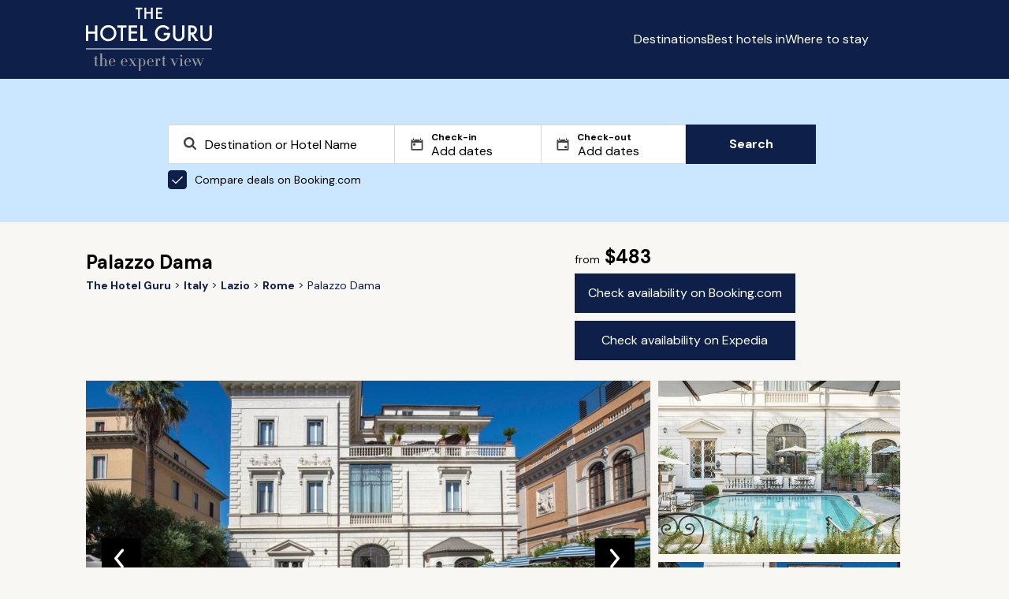

--- FILE ---
content_type: text/html; charset=utf-8
request_url: https://www.thehotelguru.com/hotel/palazzo-dama-rome
body_size: 20191
content:
<!DOCTYPE html>
<html lang="en">
<head>
<script async="" data-turbo-track="reload" src="https://ga.jspm.io/npm:es-module-shims@1.8.2/dist/es-module-shims.js"></script>
<script type="importmap" data-turbo-track="reload">{
  "imports": {
    "application": "/assets/application-8e9153c6e6f7b7537c6c7c0ec415c2b7469ccbb6ba5e67d6dd7e3e879913161b.js",
    "vue": "https://ga.jspm.io/npm:vue@3.5.4/dist/vue.esm-browser.prod.js",
    "@hotwired/turbo-rails": "/assets/turbo.min-3e48f1801baf343469811ff2c47889596fb8b7eb6d8fa63c4d81d0b94dc8c16d.js",
    "maplibre-gl": "https://ga.jspm.io/npm:maplibre-gl@4.7.1/dist/maplibre-gl.js",
    "chart.js": "https://ga.jspm.io/npm:chart.js@4.4.4/dist/chart.js",
    "@kurkle/color": "https://ga.jspm.io/npm:@kurkle/color@0.3.2/dist/color.esm.js",
    "litepicker": "https://ga.jspm.io/npm:litepicker@2.0.12/dist/litepicker.umd.js",
    "components/ScrollTop": "/assets/components/ScrollTop-33c62d8a1761b45c297f8bcf02f714ffcca31abbbd3d9587d554a3458e4336f8.js"
  }
}</script>
<link rel="modulepreload" href="/assets/application-8e9153c6e6f7b7537c6c7c0ec415c2b7469ccbb6ba5e67d6dd7e3e879913161b.js">
<link rel="modulepreload" href="https://ga.jspm.io/npm:vue@3.5.4/dist/vue.esm-browser.prod.js">
<link rel="modulepreload" href="/assets/turbo.min-3e48f1801baf343469811ff2c47889596fb8b7eb6d8fa63c4d81d0b94dc8c16d.js">
<link rel="modulepreload" href="https://ga.jspm.io/npm:maplibre-gl@4.7.1/dist/maplibre-gl.js">
<link rel="modulepreload" href="https://ga.jspm.io/npm:chart.js@4.4.4/dist/chart.js">
<link rel="modulepreload" href="https://ga.jspm.io/npm:@kurkle/color@0.3.2/dist/color.esm.js">
<link rel="modulepreload" href="https://ga.jspm.io/npm:litepicker@2.0.12/dist/litepicker.umd.js">
<link rel="modulepreload" href="/assets/components/ScrollTop-33c62d8a1761b45c297f8bcf02f714ffcca31abbbd3d9587d554a3458e4336f8.js">
<script type="module">import "application"</script>
<script>
(function(w,d,s,l,i){w[l]=w[l]||[];w[l].push({'gtm.start':new Date().getTime(),event:'gtm.js'});var f=d.getElementsByTagName(s)[0],j=d.createElement(s),dl=l!='dataLayer'?'&l='+l:'';j.async=true;j.src='https://www.googletagmanager.com/gtm.js?id='+i+dl;f.parentNode.insertBefore(j,f);})(window,document,'script','dataLayer','GTM-5G6K89S');
window.dataLayer = window.dataLayer || [];
window.dataLayer.push({ "tracking_id": "4a390760221f4d8b8a551985222476cd" });
</script>
<meta content="text/html; charset=UTF-8" http-equiv="Content-Type">
<meta content="yes" name="mobile-web-app-capable">
<meta content="width=device-width,initial-scale=1" name="viewport">
<meta content="false" name="turbo-prefetch">
<meta name="csrf-param" content="authenticity_token" />
<meta name="csrf-token" content="q1RVZXPxzFC3MvtmoQVvjwPPEPSU4BzrOkS4Eac9A-em6ztLfU84O5CKywXEqxEpe_E3KeXWA3sQbqYPaxpAqw" />


<link href="/favicon.png" rel="icon" type="image/png">
<link href="/favicon.svg" rel="icon" type="image/svg+xml">
<link href="/favicon.png" rel="apple-touch-icon">
<link as="style" href="https://fonts.googleapis.com/css2?family=DM+Sans:wght@400;700&amp;display=swap" onload="this.onload=null;this.rel=&#39;stylesheet&#39;" rel="preload">
<link rel="stylesheet" href="/assets/application-2d69213384f9d4be3c43ef85ecc11796346a9e4da737fafa4324542111fa3495.css" data-turbo-track="reload" />
<title id="page-title">Palazzo Dama, Rome Review | The Hotel Guru</title>
<meta name="description" content="Read The Hotel Guru&#39;s expert review of Palazzo Dama. Check pricing and availability to book. See the hotel&#39;s facilities and local activities. ">
<link rel="canonical" href="https://www.thehotelguru.com/hotel/palazzo-dama-rome">
<meta property="og:site_name" content="The Hotel Guru">
<script>
window.trackingProfileId = "4a390760221f4d8b8a551985222476cd";
</script>
<meta name="sentry-trace" content="03032803c0434ee3876426edbc2ae6c5-97ff733db6094512-0">
<meta name="baggage" content="sentry-trace_id=03032803c0434ee3876426edbc2ae6c5,sentry-sample_rate=0.002,sentry-sample_rand=0.512737,sentry-sampled=false,sentry-environment=production,sentry-release=f2efc6cb05af5cf682bd32a636dadbbc47e47a6d,sentry-public_key=5d26ca9ba714e9374e0641a63d8bfd37">
<link href="https://www.thehotelguru.com/de-de/hotel/palazzo-dama-rome" hreflang="de" rel="alternate">
<link href="https://www.thehotelguru.com/hotel/palazzo-dama-rome" hreflang="en" rel="alternate">
<link href="https://www.thehotelguru.com/en-ca/hotel/palazzo-dama-rome" hreflang="en-ca" rel="alternate">
<link href="https://www.thehotelguru.com/en-gb/hotel/palazzo-dama-rome" hreflang="en-gb" rel="alternate">
<link href="https://www.thehotelguru.com/en-us/hotel/palazzo-dama-rome" hreflang="en-us" rel="alternate">
<link href="https://www.thehotelguru.com/es-es/hotel/palazzo-dama-rome" hreflang="es" rel="alternate">
<link href="https://www.thehotelguru.com/fr-fr/hotel/palazzo-dama-rome" hreflang="fr" rel="alternate">
<link href="https://www.thehotelguru.com/hotel/palazzo-dama-rome" hreflang="x-default" rel="alternate">
<script type="application/ld+json">
{"@context":"https://schema.org/","@type":["Organization","OnlineBusiness"],"@id":"https://www.thehotelguru.com/#org","url":"https://www.thehotelguru.com/","name":"The Hotel Guru","alternateName":"TheHotelGuru","slogan":"The expert view","description":"Founded by leading hotel critics, The Hotel Guru provides trusted expert reviews and handpicked recommendations to help travellers find the best boutique and luxury hotels across the globe.","sameAs":["https://x.com/The_Hotel_Guru","https://www.instagram.com/the_hotel_guru/","https://www.facebook.com/thehotelguru","https://www.linkedin.com/company/the-hotel-guru/","https://uk.pinterest.com/the_hotel_guru/"],"logo":{"@type":"ImageObject","url":"https://www.thehotelguru.com/images/global/logo_mobile.png"},"address":{"@type":"PostalAddress","streetAddress":"Unit LG.03 Cargo Works, 1-2 Hatfields","addressLocality":"London","addressRegion":"London","postalCode":"SE1 9PG","addressCountry":"GB"},"contactPoint":{"@type":"ContactPoint","telephone":"+44(0)203 1370694","contactType":"Customer Service","areaServed":"World Wide"}}
</script>
<script type="application/ld+json">
{"@context":"https://schema.org/","@type":"WebSite","@id":"https://www.thehotelguru.com#website","url":"https://www.thehotelguru.com","name":"The Hotel Guru","publisher":{"@id":"https://www.thehotelguru.com#org"},"inLanguage":"en-US"}
</script>
<script type="application/ld+json">
{"@context":"https://schema.org/","@type":"Hotel","name":"Palazzo Dama","url":"https://www.thehotelguru.com/hotel/palazzo-dama-rome","image":"https://www.thehotelguru.com/_images/84/61/8461bc7dda08197a0d8130b32435b4d1/original.jpg","priceRange":"From $483","numberOfRooms":29,"address":{"@type":"PostalAddress","streetAddress":"Lungotevere Arnaldo da Brescia, 2","addressLocality":"Piazza del Popolo","addressRegion":"Rome, Italy","postalCode":"00196","addressCountry":null},"geo":{"@type":"GeoCoordinates","latitude":41.910415551279,"longitude":12.473403811455},"amenityFeature":[{"@type":"LocationFeatureSpecification","name":"Swimming Pool","value":true},{"@type":"LocationFeatureSpecification","name":"Rooms with balcony/terrace","value":true},{"@type":"LocationFeatureSpecification","name":"Restaurant","value":true},{"@type":"LocationFeatureSpecification","name":"Bath robes","value":true},{"@type":"LocationFeatureSpecification","name":"Parking","value":true},{"@type":"LocationFeatureSpecification","name":"Bar","value":true},{"@type":"LocationFeatureSpecification","name":"Airport transfer","value":true},{"@type":"LocationFeatureSpecification","name":"Walking distance restaurants","value":true},{"@type":"LocationFeatureSpecification","name":"Sit-out Terrace","value":true},{"@type":"LocationFeatureSpecification","name":"Wifi","value":true},{"@type":"LocationFeatureSpecification","name":"Air conditioning","value":true},{"@type":"LocationFeatureSpecification","name":"Suites","value":true},{"@type":"LocationFeatureSpecification","name":"Room service","value":true},{"@type":"LocationFeatureSpecification","name":"Sitting Room","value":true},{"@type":"LocationFeatureSpecification","name":"Child friendly","value":true},{"@type":"LocationFeatureSpecification","name":"Pet friendly","value":true},{"@type":"LocationFeatureSpecification","name":"Garden","value":true}],"description":"","telephone":"+39 06 89565272"}
</script>
<script type="application/ld+json">
{"@type":"WebPage","name":"Palazzo Dama","url":"https://www.thehotelguru.com/hotel/palazzo-dama-rome","lastReviewed":"2024-05-30","@context":"https://schema.org/"}
</script>
<script type="application/ld+json">
{"@type":"BreadcrumbList","itemListElement":[{"@type":"ListItem","position":1,"name":"The Hotel Guru","item":"https://www.thehotelguru.com/"},{"@type":"ListItem","position":2,"name":"Italy","item":"https://www.thehotelguru.com/best-hotels-in/italy"},{"@type":"ListItem","position":3,"name":"Lazio","item":"https://www.thehotelguru.com/best-hotels-in/italy/lazio"},{"@type":"ListItem","position":4,"name":"Rome","item":"https://www.thehotelguru.com/best-hotels-in/italy/rome"},{"@type":"ListItem","position":5,"name":"Palazzo Dama"}],"@context":"https://schema.org/"}
</script>
<script>!function(t,e){if(void 0===e[t]){e[t]=function(){e[t].clients.push(this),this._init=[Array.prototype.slice.call(arguments)]},e[t].clients=[];for(var r=function(t){return function(){return this["_"+t]=this["_"+t]||[],this["_"+t].push(Array.prototype.slice.call(arguments)),this}},n=["addRecord","set","trackEvent","trackPageview","ready"],s=0;s<n.length;s++){var i=n[s];e[t].prototype[i]=r(i)}var a=document.createElement("script");a.type="text/javascript",a.async=!0,a.src=("https:"===document.location.protocol?"https:":"http:")+"//cdn.treasuredata.com/sdk/td-1.5.1.js";var c=document.getElementsByTagName("script")[0];c.parentNode.insertBefore(a,c)}}("Treasure",this)</script>
</head>
<body>
<noscript>
<iframe height="0" src="https://www.googletagmanager.com/ns.html?id=GTM-5G6K89S" style="display:none;visibility:hidden" width="0"></iframe>
</noscript>
<header class="header" id="header">
<div class="container">
<div class="row">
<div class="col-1 hidden-sm"></div>
<div class="col-10 col-12-sm">
<div class="header-container">
<a aria-label="Return home" class="logo" href="/">
<img alt="The Hotel Guru" class="mobile" src="/assets/global/logo_mobile-4db62adba4066218c7da798e025767ec040830f8c406b26c95d61b0c02f3f9d6.png">
<img alt="The Hotel Guru" class="desktop" src="/assets/global/logo-2e2786f4ab2f6aff73a720d72223e797b6cf9a72f300e8518f342c1930afafdb.svg">
</a>
<div class="content">
<button aria-label="Toggle sidebar" class="toggle-button" id="toggle-button"></button>
<div class="menu_container">
<ul id="menu-list">
<li><a href="/destinations">Destinations</a></li>
<li><a href="/best-hotels-in">Best hotels in</a></li>
<li><a href="/where-to-stay">Where to stay</a></li>
</ul>
<div>
<div class="switch header-switch">
<button aria-label="Selected language" class="selected-language en-us" data-locale="en-us" id="selected-language"></button>
<div class="switch_content" id="switch_content">
<a aria-label="en-ca" class="en-ca" href="/en-ca/hotel/palazzo-dama-rome" rel="">
<span></span>
<div>Canada</div>
</a>
<a aria-label="fr-fr" class="fr-fr" href="/fr-fr/hotel/palazzo-dama-rome" rel="">
<span></span>
<div>France</div>
</a>
<a aria-label="de-de" class="de-de" href="/de-de/hotel/palazzo-dama-rome" rel="">
<span></span>
<div>Germany</div>
</a>
<a aria-label="es-es" class="es-es" href="/es-es/hotel/palazzo-dama-rome" rel="">
<span></span>
<div>Spain</div>
</a>
<a aria-label="en-gb" class="en-gb" href="/en-gb/hotel/palazzo-dama-rome" rel="">
<span></span>
<div>United Kingdom</div>
</a>
<a aria-label="en-us" class="en-us" href="/en-us/hotel/palazzo-dama-rome" rel="">
<span></span>
<div>United States</div>
</a>
</div>
</div>
<script>
  document.addEventListener('turbo:load', () => {
    const initLanguageSelector = (selector) => {
      const locale = "en-us";
      const button = selector.querySelector('.selected-language');
      const menu = selector.querySelector('.switch_content');
      const links = menu ? menu.querySelectorAll('a') : [];
  
      const updateActiveState = () => {
        links.forEach(link => {
          link.classList.toggle('active', link.classList.contains(locale));
        });
      };
  
      const toggleMenu = () => {
        if (menu) {
          menu.classList.toggle('show');
        }
      };
  
      const closeMenu = (event) => {
        if (menu && button && !menu.contains(event.target) && !button.contains(event.target)) {
          menu.classList.remove('show');
        }
      };
  
      if (button) {
        button.className = `selected ${locale}`;
        button.addEventListener('click', toggleMenu);
      }
  
      if (menu) {
        updateActiveState();
      }
      document.addEventListener('click', closeMenu);
    };
  
    document.querySelectorAll('.switch').forEach(initLanguageSelector);
  });
</script>

</div>
</div>
</div>
</div>
</div>
</div>
</div>
</header>
<script src="/assets/header-cda4f538bd65f6a2380dba34c9d4b9b4219ad2659f39e4fa16544c84229cde25.js"></script>

<div class="search_form_container">
<div class="container">
<div class="row">
<div class="col-2 hidden-sm col-1-md"></div>
<div class="col-8 col-12-sm col-10-md">
<div id="search-form" class="search-form"><div class="search_form">
<div class="search_form_copy">

</div>
<form action="/search" data-bcom-url="https://www.booking.com/searchresults.html?aid=2422287&amp;label=THG-comparison-pop-under-uuid-4a390760221f4d8b8a551985222476cd&amp;lang=en-us&amp;ss=DESTINATION&amp;ssne=DESTINATION&amp;ssne_untouched=DESTINATION" data-query-string="" data-region="" id="search_form" method="GET">
<div class="search_spt search_spt_region">
<label class="hidden" for="locname"></label>
<input autocomplete="off" class="region" id="locname" name="locname" placeholder="Destination or Hotel Name" type="text" value="">
<label class="hidden" for="lat_lng"></label>
<input class="hidden" id="lat_lng" name="lat_lng" type="text" value="">
<label class="hidden" for="top_left_lat_lng"></label>
<input class="hidden" id="top_left_lat_lng" name="top_left_lat_lng" type="text" value="">
<label class="hidden" for="bottom_right_lat_lng"></label>
<input class="hidden" id="bottom_right_lat_lng" name="bottom_right_lat_lng" type="text" value="">
<span aria-hidden="true" class="clear-icon hidden" id="clearIcon"></span>
<div class="suggestionsBox" data-no-results="No results found" id="suggestionsBox"></div>
</div>
<div class="dates">
<div class="search_spt checkin">
<label for="checkin">
Check-in
</label>
<input autocomplete="off" class="checkin hidden" id="checkin" name="checkin" placeholder="Add dates" readonly type="text" value="">
<input autocomplete="off" class="checkin" id="friendly_checkin" placeholder="Add dates" readonly type="text" value="">
</div>
<div class="search_spt checkout">
<label for="checkout">
Check-out
</label>
<input autocomplete="off" class="checkin hidden" id="checkout" name="checkout" placeholder="Add dates" readonly type="text" value="">
<input autocomplete="off" class="checkin" id="friendly_checkout" placeholder="Add dates" readonly type="text" value="">
</div>
<div class="litepicker-container" data-locale="en-us" id="litepicker-container">
<button class="close_litepicker" id="close_litepicker"></button>
</div>
</div>
<label class="toggle" for="bcom">
<input checked class="toggle-checkbox" id="bcom" type="checkbox">
Compare deals on Booking.com
</label>
<button class="btn btn-search" id="submit1" type="submit">
Search
</button>
</form>
</div>
<script src="/assets/autocomplete-e73eb437d7f6d284c17a579eef25bf42412aee4441c7b7b16278bcf97fd25647.js"></script>
<script src="/assets/search_form-9ef6eee073f32d47e124ea910533fe3f7340b004f3d7d71e0b32d3607c6b7986.js"></script>
<script src="/assets/litepicker-38e7f46879bab63d99d6dafa742ada806d140ec9c755c0dfe0a1809ef203256b.js" type="module" defer="defer"></script>
</div><script>
  document.addEventListener("turbo:after-stream-render", function() {
    const form = document.getElementById("search_form");
  
    if (form) {
      const queryString = form.getAttribute("data-query-string");
      if (queryString) {
        const url = new URL(window.location);
        url.search = new URLSearchParams(queryString).toString();
        window.history.pushState({}, '', url);
      }
    }
  
    const searchButton = document.getElementById("submit1");
    const bcomCheckbox = document.getElementById("bcom");
  
    if (searchButton && bcomCheckbox) {
      searchButton.addEventListener("click", function () {
        if (bcomCheckbox.checked) {
          if (window.dataLayer) {
            window.dataLayer.push({
              event: 'partner_click',
              click_type: 'pop-under',
              click_target: 'Booking.com'
            });
          }
        }
      });
    }
  });
</script>

</div>
</div>
</div>
</div>
<div class="hotel_page" data-bcom_id="1596342" data-ean_id="13187549">
<div class="container">
<div class="row">
<div class="col-1 hidden-sm"></div>
<div class="col-10 col-12-sm">
<div class="hotel_details">
<div class="breadcrumbs">
<h1>
Palazzo Dama
</h1>
<ul>
<li>
<a aria-label="Return home" href="/">
<span>The Hotel Guru</span>
</a>
</li>
<li>
<a href="/best-hotels-in/italy">
<span>Italy</span>
</a>
</li>
<li>
<a href="/best-hotels-in/italy/lazio">
<span>Lazio</span>
</a>
</li>
<li>
<a href="/best-hotels-in/italy/rome">
<span>Rome</span>
</a>
</li>
<li>
<span>Palazzo Dama</span>
</li>
</ul>

</div>
<div class="details">
<b>
<span>from</span>
$483
</b>
<div class="buttons">
<a class="btn" href="https://www.booking.com/searchresults.html?aid=2422287&amp;label=THG-check-availability-button-hotel-page-book-now-uuid-4a390760221f4d8b8a551985222476cd&amp;lang=en-us&amp;dest_id=1596342&amp;dest_type=hotel" id="hotel_page_booking_com_btn" rel="nofollow" target="_blank">
Check availability on Booking.com
</a>
<a class="btn" href="https://prf.hn/click/camref:1101l3WW66/pubref:THG-check-availability-button-hotel-page-book-now-uuid-4a390760221f4d8b8a551985222476cd%09/destination:https://www.expedia.com/Hotel-Search?selected=13187549" id="hotel_page_expedia_btn" rel="nofollow" target="_blank">
Check availability on Expedia
</a>
</div>
</div>
<div class="gallery">
<div class="carousel-container">
<div class="main-carousel">
<div class="carousel-slide skeleton" style="">
<img alt="Photo of Palazzo Dama" loading="eager" src="https://www.thehotelguru.com/_images/84/61/8461bc7dda08197a0d8130b32435b4d1/s1654x900.jpg" />
<figcaption>Hotel Exterior</figcaption>
<div class="slide_number">1 / 12</div>
</div>
<div class="carousel-slide skeleton" style="display:none;">
<img alt="Hotel Exterior" loading="lazy" src="https://www.thehotelguru.com/_images/09/8a/098acc73f9dc4e6140cd48fbe0fb7371/s1654x900.jpg" />
<figcaption>Hotel Exterior</figcaption>
<div class="slide_number">2 / 12</div>
</div>
<div class="carousel-slide skeleton" style="display:none;">
<img alt="Hotel Lobby" loading="lazy" src="https://www.thehotelguru.com/_images/53/32/533241a8b34d70423e4ebec029ad75f1/s1654x900.jpg" />
<figcaption>Hotel Lobby</figcaption>
<div class="slide_number">3 / 12</div>
</div>
<div class="carousel-slide skeleton" style="display:none;">
<img loading="lazy" src="https://www.thehotelguru.com/_images/1a/84/1a84711fb77c646bd98c4f1d9cce8841/s1654x900.jpg" />
<div class="slide_number">4 / 12</div>
</div>
<div class="carousel-slide skeleton" style="display:none;">
<img loading="lazy" src="https://www.thehotelguru.com/_images/8d/80/8d80c09f7524c5f0ef360b4523a6c321/s1654x900.jpg" />
<div class="slide_number">5 / 12</div>
</div>
<div class="carousel-slide skeleton" style="display:none;">
<img loading="lazy" src="https://www.thehotelguru.com/_images/91/d6/91d62783db25d71e01f30733a0dc8901/s1654x900.jpg" />
<div class="slide_number">6 / 12</div>
</div>
<div class="carousel-slide skeleton" style="display:none;">
<img loading="lazy" src="https://www.thehotelguru.com/_images/41/91/419145ef7bfc50bd67ac3824ed3ebbc1/s1654x900.jpg" />
<div class="slide_number">7 / 12</div>
</div>
<div class="carousel-slide skeleton" style="display:none;">
<img loading="lazy" src="https://www.thehotelguru.com/_images/26/b5/26b5cacbe381bc01a139257513fde0a1/s1654x900.jpg" />
<div class="slide_number">8 / 12</div>
</div>
<div class="carousel-slide skeleton" style="display:none;">
<img loading="lazy" src="https://www.thehotelguru.com/_images/ba/91/ba913f0975a89a82171f6733fcd42751/s1654x900.jpg" />
<div class="slide_number">9 / 12</div>
</div>
<div class="carousel-slide skeleton" style="display:none;">
<img loading="lazy" src="https://www.thehotelguru.com/_images/fa/04/fa041f449de4d4e9bfa1f667e52447d1/s1654x900.jpg" />
<div class="slide_number">10 / 12</div>
</div>
<div class="carousel-slide skeleton" style="display:none;">
<img loading="lazy" src="https://www.thehotelguru.com/_images/27/98/279831165701b0b35faa8795c48c1a71/s1654x900.jpg" />
<div class="slide_number">11 / 12</div>
</div>
<div class="carousel-slide skeleton" style="display:none;">
<img loading="lazy" src="https://www.thehotelguru.com/_images/42/37/423766f09950cfc1b565330a315e2ae1/s1654x900.jpg" />
<div class="slide_number">12 / 12</div>
</div>
<button class="prev"></button>
<button class="next"></button>
</div>
<div class="preview-container">
<div class="preview-carousel skeleton">
<img alt="Hotel Exterior" class="preview-img" id="preview-img-1" loading="lazy" src="https://www.thehotelguru.com/_images/09/8a/098acc73f9dc4e6140cd48fbe0fb7371/s440x440.jpg">
</div>
<div class="preview-carousel skeleton">
<img alt="Hotel Exterior" class="preview-img" id="preview-img-2" loading="lazy" src="https://www.thehotelguru.com/_images/84/61/8461bc7dda08197a0d8130b32435b4d1/s440x440.jpg">
</div>
</div>
</div>
<script>
  document.addEventListener('turbo:load', function() {
    let slideIndex = 1;
    const slides = document.querySelectorAll('.carousel-slide');
    const totalSlides = slides.length;
  
    let touchStartX = 0;
    let touchEndX = 0;
  
    function showSlides(n) {
      if (n > totalSlides) slideIndex = 1;
      if (n < 1) slideIndex = totalSlides;
  
      slides.forEach(function(slide) {
        slide.style.display = 'none';
      });
  
      slides[slideIndex - 1].style.display = 'block';
  
      document.querySelectorAll('.slide_number').forEach(function(slideNumberElem) {
        slideNumberElem.textContent = `${slideIndex} / ${totalSlides}`;
      });
  
      updatePreviewImages(slideIndex);
    }
  
    function updatePreviewImages(index) {
      const previewImages = document.querySelectorAll('.preview-img');
  
      if (totalSlides === 2) {
        const nextIndex = (index % totalSlides); // This gives 0 for 1st slide and 1 for 2nd slide
        const prevIndex = (index - 1 + totalSlides) % totalSlides; // This gives the correct previous index
  
        previewImages[0].src = slides[nextIndex].querySelector('img').src; // Shows the next image
        previewImages[0].alt = slides[nextIndex].querySelector('figcaption') ? slides[nextIndex].querySelector('figcaption').textContent : '';
  
        previewImages[1].src = slides[prevIndex].querySelector('img').src; // Shows the previous image
        previewImages[1].alt = slides[prevIndex].querySelector('figcaption') ? slides[prevIndex].querySelector('figcaption').textContent : '';
      } else if (totalSlides > 2) {
        const firstPreviewIndex = (index % totalSlides);
        const secondPreviewIndex = (index + 1) % totalSlides;
  
        previewImages[0].src = slides[firstPreviewIndex].querySelector('img').src;
        previewImages[0].alt = slides[firstPreviewIndex].querySelector('figcaption') ? slides[firstPreviewIndex].querySelector('figcaption').textContent : '';
  
        previewImages[1].src = slides[secondPreviewIndex].querySelector('img').src;
        previewImages[1].alt = slides[secondPreviewIndex].querySelector('figcaption') ? slides[secondPreviewIndex].querySelector('figcaption').textContent : '';
      } else {
        previewImages.forEach(img => {
          img.src = '';
          img.alt = '';
        });
      }
    }
  
    function moveSlide(n) {
      slideIndex += n;
      showSlides(slideIndex);
    }
  
    function handleSwipe() {
      if (window.innerWidth < 800) {
        const carouselElement = document.querySelector('.carousel-container');
  
        carouselElement.addEventListener('touchstart', function(event) {
          touchStartX = event.touches[0].clientX;
        });
  
        carouselElement.addEventListener('touchend', function(event) {
          touchEndX = event.changedTouches[0].clientX;
          handleSwipeGesture();
        });
      }
    }
  
    function handleSwipeGesture() {
      const swipeThreshold = 50;
      if (touchEndX < touchStartX - swipeThreshold) {
        moveSlide(1);
      } else if (touchEndX > touchStartX + swipeThreshold) {
        moveSlide(-1);
      }
    }
  
    showSlides(slideIndex);
  
    document.querySelector('.prev')?.addEventListener('click', function() {
      moveSlide(-1);
    });
  
    document.querySelector('.next')?.addEventListener('click', function() {
      moveSlide(1);
    });
  
    window.addEventListener('resize', function() {
      showSlides(slideIndex);
      handleSwipe();
    });
  
    handleSwipe();
  });
</script>

</div>
</div>
<div class="strapline">
<cite>
“A haven of tranquility in the Eternal City, Palazzo Dama is a stellar hotel. Whether you are looking for luxurious rooms, great restaurant or a place to relax, it has all the bases covered. With central Rome on the doorstep, it's an ideal base for a romantic weekend away in Caput Mundi.”
</cite>
</div>
</div>
</div>
</div>
<div class="hotel_content">
<div class="container">
<div class="row">
<div class="col-1 hidden-sm"></div>
<div class="col-10 col-12-sm">
<div class="hotel_content_container">
<div class="content_block">
<h3>Recommended for</h3>
<ul class="content">
<li>
<p>Families</p>
<ul>
<li>
<span>With large suites and the spacious gardens and pool to keep kids busy in, this is a good option for a luxe family break</span>
</li>
</ul>
</li>
<li>
<p>Lively</p>
<ul>
<li>
<span>The hotel houses the trendy Raspoutine nightclub which is a real hot spot on the weekends</span>
</li>
</ul>
</li>
<li>
<p>Local exploring</p>
<ul>
<li>
<span>Well positioned just a five-minute walk from Piazza del Popolo and Via del Corso</span>
</li>
</ul>
</li>
<li>
<p>Museums</p>
<ul>
<li>
<span>Rome is home to some of the world&#39;s best museums and most of them are within easy reach of the hotel.</span>
</li>
</ul>
</li>
<li>
<p>Rooms with balcony/terrace</p>
<ul>
<li>
<span>Some of the larger suites have furnished terraces overlooking the pool</span>
</li>
</ul>
</li>
<li>
<p>Sights nearby</p>
<ul>
<li>
<span>A stone&#39;s throw from both  Piazza del Popolo and Piazzale Flaminio</span>
</li>
</ul>
</li>
<li>
<p>Great walks</p>
<ul>
<li>
<span>Strolling through Rome is one of the city&#39;s greatest activities.</span>
</li>
</ul>
</li>
<li>
<p>Restaurant</p>
<ul>
<li>
<span>The Pacifico restaurant serves Japanese-Peruvian cuisine</span>
</li>
</ul>
</li>
<li>
<p>Local markets</p>
<ul>
<li>
<span>Browse the many bustling markets of Rome.</span>
</li>
</ul>
</li>
<li>
<p>Romantic</p>
</li>
<li>
<p>Gourmet</p>
</li>
<li>
<p>Sit-out Terrace</p>
</li>
<li>
<p>Full of character</p>
</li>
<li>
<p>Luxury</p>
</li>
<li>
<p>Charming</p>
</li>
<li>
<p>Air conditioning</p>
</li>
<li>
<p>5* Luxury</p>
</li>
<li>
<p>Child friendly</p>
</li>
<li>
<p>Pet friendly</p>
</li>
<li>
<p>Antiques</p>
</li>
<li>
<p>Artworks</p>
</li>
</ul>
</div>
<div class="content_block">
<h3>Facilities</h3>
<ul class="content">
<li>
<p>Rooms</p>
<span>
29 rooms in this hotel
</span>
</li>
<li>
<p>Swimming Pool</p>
<span>The hotel&#39;s large outdoor pool is the real crowning glory of this hotel — a rarity in the city centre</span>
</li>
<li>
<p>Rooms with balcony/terrace</p>
<span>Some of the larger suites have furnished terraces overlooking the pool</span>
</li>
<li>
<p>Restaurant</p>
<span>The Pacifico restaurant serves Japanese-Peruvian cuisine</span>
</li>
<li>
<p>Bath robes</p>
</li>
<li>
<p>Parking</p>
</li>
<li>
<p>Bar</p>
</li>
<li>
<p>Airport transfer</p>
</li>
<li>
<p>Walking distance restaurants</p>
</li>
<li>
<p>Sit-out Terrace</p>
</li>
<li>
<p>Wifi</p>
</li>
<li>
<p>Air conditioning</p>
</li>
<li>
<p>Suites</p>
</li>
<li>
<p>Room service</p>
</li>
<li>
<p>Sitting Room</p>
</li>
<li>
<p>Child friendly</p>
</li>
<li>
<p>Pet friendly</p>
</li>
<li>
<p>Garden</p>
</li>
</ul>
</div>
<div class="content_block">
<h3>Activities</h3>
<ul class="content">
<li>
<p>Museums</p>
<ul>
<li>
<span>Rome is home to some of the world&#39;s best museums and most of them are within easy reach of the hotel.</span>
</li>
</ul>
</li>
<li>
<p>Sights nearby</p>
<ul>
<li>
<span>A stone&#39;s throw from both  Piazza del Popolo and Piazzale Flaminio</span>
</li>
</ul>
</li>
<li>
<p>Great walks</p>
<ul>
<li>
<span>Strolling through Rome is one of the city&#39;s greatest activities.</span>
</li>
</ul>
</li>
<li>
<p>Local markets</p>
<ul>
<li>
<span>Browse the many bustling markets of Rome.</span>
</li>
</ul>
</li>
</ul>
</div>
<div class="content_block">
<h3>Map &amp; Location</h3>
<div class="map_container">
<div id="hotel-map-98543" style="width: 100%; height: 400px;"></div>

<script type="module">
  import maplibregl from "maplibre-gl";

  function wrapLng(lng) {
    return ((((lng + 180) % 360) + 360) % 360) - 180;
  }

  const longitude = wrapLng(parseFloat(12.473403811455));
  const latitude = parseFloat(41.910415551279);

  const app = {
    markers: [],
    mapInitialized: false,
    el: document.getElementById("hotel-map-98543"),
    hotels: document.querySelectorAll('.image-container-link'),
    handleScroll: function (e) {
      let scroll = e.currentTarget.pageYOffset;
      let map = this.el.getBoundingClientRect().top;
      let isShowing = this.inViewport(this.el);

      if (scroll > map && isShowing && !this.mapInitialized) {
        this.createMap();
        this.mapInitialized = true;
        window.removeEventListener("scroll", this.handleScroll.bind(this));
      }
    },
    inViewport: function (el) {
      let box = el.getBoundingClientRect();
      return (
        box.top >= 0 &&
        box.left >= 0 &&
        box.bottom <= (window.innerHeight || document.documentElement.clientHeight) &&
        Math.floor(box.right) <= (window.innerWidth || document.documentElement.clientWidth)
      );
    },
    createMap: function () {
      this.hotels = document.querySelectorAll('.image-container-link');

      const map = new maplibregl.Map({
        container: this.el.id,
        style: 'https://maps.geo.eu-west-1.amazonaws.com/maps/v0/maps/esrinav/style-descriptor?key=v1.public.[base64].ZGQzZDY2OGQtMWQxMy00ZTEwLWIyZGUtOGVjYzUzMjU3OGE4',
        center: [longitude, latitude],
        zoom: 12
      });

      map.setRenderWorldCopies(true);
      map.scrollZoom.disable();

      map.on('mouseenter', () => {
        map.scrollZoom.enable();
      });

      map.on('mouseleave', () => {
        map.scrollZoom.disable();
      });

      map.addControl(new maplibregl.NavigationControl(), 'top-left');
      map.addControl(new maplibregl.FullscreenControl(), 'top-right');
      map.addControl(new maplibregl.ScaleControl(), 'bottom-right');

      const bounds = new maplibregl.LngLatBounds();
      const coords = [];

      const mainTitle = document.querySelector('h1') ? document.querySelector('h1').textContent.trim() : 'Default Title';

      const mainImage = document.querySelector('.main-carousel .carousel-slide img')
        ? document.querySelector('.main-carousel .carousel-slide img').src
        : null;

      const breadcrumb = document.querySelector('.breadcrumbs ul');
      const items = breadcrumb.querySelectorAll('li');
      let region = '';
      let city = '';

      items.forEach((item) => {
          const span = item.querySelector('span[property="name"]');
          const position = item.querySelector('meta[property="position"]');

          if (span && position) {
              const positionValue = parseInt(position.content, 10);

              if (positionValue === 2) {
                  region = span.textContent.trim();
              } else if (positionValue === 3) {
                  city = span.textContent.trim();
              }
          }
      });

      const location = city && region ? `${city} (${region})` : '';

      const mainPopup = new maplibregl.Popup({ offset: 25 })
        .setHTML(`
          <div class="popup-content">
            ${mainImage ? `<img src="${mainImage}" alt="${mainTitle}" style="width: 100px; border-radius: 5px;">` : ''}
            <div class="details">
              <h3>${mainTitle}</h3>
              <p>${location}</>
            </div>
          </div>
        `);

      const mainMarker = new maplibregl.Marker()
        .setLngLat([longitude, latitude])
        .setPopup(mainPopup)
        .addTo(map);

      mainMarker.getElement().classList.add('main');

      // When there are no neaby hotels don't zoom in too closely and make the map useless
      if (this.hotels.length === 0) {
        const delta = 0.002;
        coords.push({ lat: latitude + delta, lng: wrapLng(longitude + delta) });
        coords.push({ lat: latitude - delta, lng: wrapLng(longitude - delta) });
      } else {
        coords.push({ lat: latitude, lng: longitude });
      }

      this.markers.push({
        id: 'main-marker',
        marker: mainMarker
      });

      this.hotels.forEach((hotel) => {
        const title = hotel.querySelector('.caption').textContent.trim();
        const lat = parseFloat(hotel.dataset.latitude);
        const lng = wrapLng(parseFloat(hotel.dataset.longitude));
        const id = hotel.id;
        const link = hotel.getAttribute('href');
        const imageSrc = hotel.querySelector('img').getAttribute('src');
        const region = hotel.dataset.region;
        const city = hotel.dataset.city;
        const location = city && region
            ? `${city} (${region})`
            : city
                ? city
                : region
                    ? region
                    : '';

        coords.push({ lat, lng });

        const popupContent = `
          <div>
            <a href="${link}" target="_blank">
              <div class="popup-content">
                <img src="${imageSrc}" alt="${title}" style="width: 100px; border-radius: 5px;">
                <div class="details">
                  <h3>${title}</h3>
                  <p>${location}</p>
                </div>
              </div>
            </a>
          </div>
        `;

        const popup = new maplibregl.Popup({ offset: 25 }).setHTML(popupContent);

        const marker = new maplibregl.Marker()
          .setLngLat([lng, lat])
          .setPopup(popup)
          .addTo(map);

        this.markers.push({
          id,
          marker
        });
      });

      if (coords.length) {
        const lngs = coords.map(c => c.lng);
        const minLng = Math.min(...lngs);
        const maxLng = Math.max(...lngs);

        const fixedCoords =
          (maxLng - minLng > 180)
            ? coords.map(c => ({ lat: c.lat, lng: c.lng < 0 ? c.lng + 360 : c.lng }))
            : coords;

        fixedCoords.forEach(c => bounds.extend([c.lng, c.lat]));
      }

      map.fitBounds(bounds, { padding: 40 });
      map.once('idle', () => map.resize());

      this.addHotelListeners();
    },
    addHotelListeners: function () {
      this.hotels.forEach((hotel) => {
        const id = hotel.id;
        const markerData = this.markers.find(marker => marker.id === id);

        if (markerData) {
          hotel.addEventListener('mouseenter', () => {
            this.addMarkerHoverClass(markerData.marker.getElement());
          });

          hotel.addEventListener('mouseleave', () => {
            this.removeMarkerHoverClass(markerData.marker.getElement());
          });
        }
      });
    },
    addMarkerHoverClass: function(markerElement) {
      markerElement.classList.add('hovered-marker');
    },

    removeMarkerHoverClass: function(markerElement) {
      markerElement.classList.remove('hovered-marker');
    },
  };

  document.addEventListener("turbo:load", function () {
    window.addEventListener("scroll", function (e) {
      app.handleScroll(e);
    });
  });
</script>

<style>
  .hovered-marker {
    z-index: 1;
  }

  .hovered-marker svg {
    transform: scale(1.2);
    transition: transform 0.3s ease;
  }

  .hovered-marker g[fill="#3FB1CE"] {
    fill: #55d6be !important;
  }

  .maplibregl-marker svg {
    transition: transform 0.3s ease;
  }

  .maplibregl-marker {
    &.main {
      svg {
        transform: scale(1.2);
        transition: transform 0.3s ease;

        g[fill="#3FB1CE"] {
          fill: #55d6be !important;
        }
      }
    }
    &:hover {
      &.main {
        svg {
          transform: scale(1.2);
          transition: transform 0.3s ease;

          g[fill="#3FB1CE"] {
            fill: #55d6be !important;
          }
        }
      }
    }
  }
</style>

</div>
</div>
</div>
</div>
</div>
</div>
</div>

<div class="reviews">
<div class="container">
<div class="row">
<div class="col-1 hidden-sm"></div>
<div class="col-10 col-12-sm">
<div class="reviews_container">
<h2>Other reviews</h2>
<div>
<div class="review first">
<h3>Palazzo Dama</h3>
<p>A droll joie de vivre informs this Roman townhouse-cum-hotel along the Tiber, where the tongue-in-cheek pairing of refined Art Nouveau architecture and witty contemporary art and cuisine is a nod to the spirited marquess for which it is named. Lift a glass to the Dama in the Rococo Revival bar or poolside garden.</p>
<p>
Originally published by
<a href="https://www.telegraph.co.uk/travel/destinations/europe/italy/rome/hotels/palazzo-dama-hotel/">The Telegraph</a>
</p>
</div>
</div>
</div>
</div>
</div>
</div>
</div>

<div class="featured_grid" id="featured_locations">
<div class="container">
<div class="row">
<div class="col-1 hidden-sm"></div>
<div class="col-10 col-12-sm">
<div class="content">
<div>
<h2>
Browse more hotels nearby
</h2>
<a class="btn" href="/best-hotels-in/italy/rome">
View all
</a>
</div>
<div class="grid">
<a id="161750" title="Hotel Anahi" data-latitude="41.9094914" data-longitude="12.4745601" data-city="Rome" data-region="Italy" class="image-container-link" href="/hotel/hotel-anahi-rome"><div class="image-container">
<img loading="lazy" alt="Hotel Anahi" src="https://www.thehotelguru.com/_images/eb/f8/ebf8bdb377921d275809947289f9ca44/s440x440.jpg" />
<div class="caption">Hotel Anahi</div>
</div>
</a><a id="144" title="Hotel Locarno" data-latitude="41.909813671973" data-longitude="12.475349119049" data-city="Rome" data-region="Italy" class="image-container-link" href="/hotel/hotel-locarno-rome"><div class="image-container">
<img loading="lazy" alt="Hotel Locarno" src="https://www.thehotelguru.com/_images/61/84/6184fc429e16b82d9b71044921f9bed1/s440x440.jpg" />
<div class="caption">Hotel Locarno</div>
</div>
</a><a id="18383" title="Casa Montani" data-latitude="41.9118949988" data-longitude="12.4753457308" data-city="Rome" data-region="Italy" class="image-container-link" href="/hotel/casa-montani-rome"><div class="image-container">
<img loading="lazy" alt="Casa Montani" src="https://www.thehotelguru.com/_images/05/5f/055f6cc1d643eb761eac88146e990631/s440x440.jpg" />
<div class="caption">Casa Montani</div>
</div>
</a></div>
</div>
</div>
</div>
</div>
</div>

<div class="sign_up" id="sign_up">
<div class="container">
<div class="row">
<div class="col-1 hidden-sm"></div>
<div class="col-10 col-12-sm">
<div class="content">
<div class="copy_block_container">
<h3>Sign up to our weekly newsletter</h3>
<p>
No spam. Only sweet updates about the latest hotel openings and the best places to stay.
</p>
</div>
<form action="/newsletter_signups" class="form" method="post" name="sign_form">
<input autocomplete="email" name="email" placeholder="Email" required type="email">
<button class="btn light" type="submit">
Sign up
</button>
</form>
<div class="success_message hidden" id="success_message">
<p>Thank you for signing up for our newsletter!</p>
</div>
</div>
</div>
</div>
</div>
</div>
<script>
  document.addEventListener('DOMContentLoaded', function () {
    const form = document.forms['sign_form'];
    const successMessage = document.getElementById('success_message');
  
    function showSuccessMessage() {
      form.classList.add('hidden');
      successMessage.classList.remove('hidden');
    }
  
    function trackSignupEvent(email) {
      if (window.td) {
        const trackingProfileId = window.trackingProfileId;
        window.td.trackEvent('email_sign_up', {
          locale: "en-us",
          trackingProfileID: trackingProfileId,
          value: {
            email: email
          }
        });
        window.td.set('$global', 'td_global_id', 'td_global_id');
      }
    }
  
    form.addEventListener('submit', async function (event) {
      event.preventDefault();
      const email = form.elements['email'].value;
      const url = window.location.href;
  
      fetch('/newsletter_signups', {
        method: "POST",
        headers: {
          "Content-Type": "application/json",
          "Referer": window.location.href
        },
        body: JSON.stringify({ email, url })
      })
      .then(response => {
        if (response.ok) {
          showSuccessMessage();
          trackSignupEvent(email);
          return response.json();
        }
        if (response.status === 400) throw new Error("Invalid email address.");
        if (response.status === 422) throw new Error("Unprocessable entity.");
        throw new Error("Unexpected error occurred.");
      })
      .then(data => console.log("Response data:", data))
      .catch(error => console.error('Error:', error.message));
    });
  });
</script>

<div class="sticky_banner" id="sticky_banner">
<div class="container">
<div class="row">
<div class="col-1 hidden-sm"></div>
<div class="col-10 col-12-sm">
<a class="btn" href="https://www.booking.com/searchresults.html?aid=2422287&amp;label=THG-check-availability-button-hotel-page-book-now-uuid-4a390760221f4d8b8a551985222476cd&amp;lang=en-us&amp;dest_id=1596342&amp;dest_type=hotel" id="sticky-banner-button" target="_blank">
Check availability on Booking.com
</a>
</div>
</div>
</div>
</div>
</div>
<div id="app">
<scroll-top class="hotel_page"></scroll-top>
</div>
<script>
  document.addEventListener("DOMContentLoaded", function() {
    const hotelId = "98543";
    const hotelTitle = "Palazzo Dama";
    const hotelUrl = window.location.href;
    const hotelPage = document.getElementsByClassName('hotel_page')[0];
    const expediaID = hotelPage?.dataset.expedia_id || null;
    const bcomID = hotelPage?.dataset.bcom_id || null;
    const bookingComButton = document.getElementById("hotel_page_booking_com_btn") || null;
    const expediaButton = document.getElementById("hotel_page_expedia_btn") || null;
    const lateroomsButton = document.getElementById("hotel_page_laterooms_btn") || null;
    const hotelWebsiteLink = document.getElementById("hotel_website_link") || null;
    const searchFormContainer = document.getElementsByClassName('search_form_container')[0];
    const stickyBannerButton = document.getElementById("sticky-banner-button") || null;
  
    const newHotel = {
      id: hotelId,
      title: hotelTitle,
      url: hotelUrl
    };
  
    let viewedProperties = JSON.parse(localStorage.getItem("viewedProperties") || "[]");
    const exists = viewedProperties.some(property => property.id === hotelId);
  
    if (!exists) {
      viewedProperties.unshift(newHotel);
      viewedProperties = viewedProperties.slice(0, 3);
    }
  
    localStorage.setItem("viewedProperties", JSON.stringify(viewedProperties));
  
    const banner = document.getElementById("sticky_banner");
  
    function handleScroll() {
      const scrollPosition = window.scrollY;
      const viewportHeight = window.innerWidth > 800 ? 400 : 800;
  
      if (scrollPosition > viewportHeight) {
        if (!banner.classList.contains("visible")) {
          banner.classList.add("visible");
        }
      } else {
        if (banner.classList.contains("visible")) {
          banner.classList.remove("visible");
        }
      }
    }
  
    window.addEventListener('scroll', handleScroll);
  
    const getCookie = (name) => {
      if (typeof document !== `undefined`){
          const value = `; ${document.cookie}`;
          const parts = value.split(`; ${name}=`);
          let result;
  
          if (parts.length >= 2) {
              if(name === "tracking_profile_id") {
                  result = parts.pop().split(';').shift();
                  if(result.charAt(0) === ',') {
                      result  = result.substring(1);
                  }
                  return result
              }
              return parts.pop().split(';').shift()
          } else {
              return false
          }
      }
    }
  
    function setupPartnerButton(button, supplierName) {
      if (button) {
        button.addEventListener("click", function() {
          if (window.td) {
            let url = button?.getAttribute("href");
            const trackingData = {
              trackingProfileID: window.trackingProfileId,
              locale: "en-us",
              value: {
                button_type: "check_availability",
                button_name: "check_availability",
                partner: supplierName,
                property_id: hotelId,
                destination_url : url
              }
            };
  
            if (supplierName === "booking_com" || supplierName === "expedia") {
              trackingData.value.ga4Cookie = getCookie("_ga_441Q0BCT69");
              trackingData.value.gaclient = getCookie("_ga");
  
              // send data to GTM
              if (window.dataLayer) {
                window.dataLayer.push({
                  event: 'partner_click',
                  click_type: 'button',
                  click_target: supplierName
                });
              }
            }
  
            window.td.trackEvent('click_to_partner_website', trackingData);
            window.td.set('$global', 'td_global_id', 'td_global_id');
          }
        });
      }
    }
  
    if (bookingComButton) {
      setupPartnerButton(bookingComButton, 'booking_com');
    }
  
    if (expediaButton) {
      setupPartnerButton(expediaButton, 'expedia');
    }
  
    if (lateroomsButton) {
      setupPartnerButton(lateroomsButton, 'my_luxury_hotel');
    }
  
    if (hotelWebsiteLink) {
      setupPartnerButton(hotelWebsiteLink, 'hotel_direct');
    }
  
    if (stickyBannerButton) {
      setupPartnerButton(stickyBannerButton, "booking_com")
    }
  
    if (document.referrer.includes(window.location.hostname)) {
       searchFormContainer.classList.add('disable');
    }
  
    if (window.td) {
      window.td.trackEvent('property_view', {
        trackingProfileID: window.trackingProfileId,
        locale: "en-us",
        value: {
          expedia_id: expediaID,
          bcom_id: bcomID
        }
      });
      window.td.set('$global', 'td_global_id', 'td_global_id');
    }
  });
</script>

<footer class="footer" id="footer">
<div class="container">
<div class="row">
<div class="col-1 hidden-sm"></div>
<div class="col-10 col-12-sm">
<div class="footer_content">
<a aria-label="Return home" class="logo" href="/">
<img alt="The Hotel Guru" class="mobile" src="/assets/global/logo_mobile-4db62adba4066218c7da798e025767ec040830f8c406b26c95d61b0c02f3f9d6.png">
<img alt="The Hotel Guru" class="desktop" src="/assets/global/logo_mobile-4db62adba4066218c7da798e025767ec040830f8c406b26c95d61b0c02f3f9d6.png">
</a>
<div></div>
<ul>
<li>
<b>
<a aria-label="Return home" href="/">
The Hotel Guru
</a>
</b>
</li>
<li>
<a href="/destinations">
Destinations
</a>
</li>
<li>
<a href="/best-hotels-in">
Best hotels in
</a>
</li>
<li>
<a href="/where-to-stay">
Where to stay
</a>
</li>
<li>
<a href="/the-gurus">
About us
</a>
</li>
<li>
<a href="/privacy-policy">
Privacy policy
</a>
</li>
<li>
<a href="/cookies">
Cookies
</a>
</li>
<li>
<a href="/terms">
Terms of use
</a>
</li>
<li>
<a href="/advice-and-booking/enquire">
Contact us
</a>
</li>
</ul>
<p class="copyright">
Copyright © The Hotel Guru 2026
</p>
<div class="language_selector">
<div class="switch">
<button aria-label="Selected language" class="selected-language en-us" data-locale="en-us" id="selected-language"></button>
<div class="switch_content" id="switch_content">
<a aria-label="en-ca" class="en-ca" href="/en-ca/hotel/palazzo-dama-rome" rel="">
<span></span>
<div>Canada</div>
</a>
<a aria-label="fr-fr" class="fr-fr" href="/fr-fr/hotel/palazzo-dama-rome" rel="">
<span></span>
<div>France</div>
</a>
<a aria-label="de-de" class="de-de" href="/de-de/hotel/palazzo-dama-rome" rel="">
<span></span>
<div>Germany</div>
</a>
<a aria-label="es-es" class="es-es" href="/es-es/hotel/palazzo-dama-rome" rel="">
<span></span>
<div>Spain</div>
</a>
<a aria-label="en-gb" class="en-gb" href="/en-gb/hotel/palazzo-dama-rome" rel="">
<span></span>
<div>United Kingdom</div>
</a>
<a aria-label="en-us" class="en-us" href="/en-us/hotel/palazzo-dama-rome" rel="">
<span></span>
<div>United States</div>
</a>
</div>
</div>
<script>
  document.addEventListener('turbo:load', () => {
    const initLanguageSelector = (selector) => {
      const locale = "en-us";
      const button = selector.querySelector('.selected-language');
      const menu = selector.querySelector('.switch_content');
      const links = menu ? menu.querySelectorAll('a') : [];
  
      const updateActiveState = () => {
        links.forEach(link => {
          link.classList.toggle('active', link.classList.contains(locale));
        });
      };
  
      const toggleMenu = () => {
        if (menu) {
          menu.classList.toggle('show');
        }
      };
  
      const closeMenu = (event) => {
        if (menu && button && !menu.contains(event.target) && !button.contains(event.target)) {
          menu.classList.remove('show');
        }
      };
  
      if (button) {
        button.className = `selected ${locale}`;
        button.addEventListener('click', toggleMenu);
      }
  
      if (menu) {
        updateActiveState();
      }
      document.addEventListener('click', closeMenu);
    };
  
    document.querySelectorAll('.switch').forEach(initLanguageSelector);
  });
</script>

</div>
<div class="social_bar">
<a aria-label="Follow The Hotel Guru on Twitter" class="twitter" href="https://twitter.com/The_Hotel_Guru" rel="nofollow" target="_blank">
<img alt="Twitter" src="[data-uri]">
</a>
<a aria-label="Follow The Hotel Guru on Facebook" class="fb" href="https://www.facebook.com/pages/The-Hotel-Guru/112527392107595" rel="nofollow" target="_blank">
<img alt="Facebook" src="[data-uri]">
</a>
<a aria-label="Follow The Hotel Guru on Instagram" class="instagram" href="https://www.instagram.com/the_hotel_guru/" rel="nofollow" target="_blank">
<img alt="Instagram" src="[data-uri]">
</a>
<a aria-label="Follow The Hotel Guru on Pinterest" class="pinterest" href="https://www.pinterest.co.uk/bestplacestostay/" rel="nofollow" target="_blank">
<img alt="Pinterest" src="[data-uri]">
</a>
</div>
</div>
</div>
</div>
</div>
</footer>

</body>
<script>
  window.td = window.Treasure ? new window.Treasure({
    host: 'in.treasuredata.com',
    writeKey: '6494/0c677229366728ed4ae683e9a71cd66df7161506',
    database: 'thg_events_production'
  }) : null;
  
  document.addEventListener('DOMContentLoaded', function () {
  
    function trackPageViewEvent() {
    const locale = "en-us";
      if (window.td) {
        window.td.trackEvent('pageviews', {
          trackingProfileID: window.trackingProfileId,
          locale: locale
        });
        window.td.set('$global', 'td_global_id', 'td_global_id');
      }
    }
  
    function trackPageViewLocally() {
      if(true) return;
  
      const token = document.querySelector('meta[name="csrf-token"]')?.content;
      const form = new FormData();
      form.append('authenticity_token', token);
      form.append('type', '');
      form.append('id', '');
      navigator.sendBeacon('/page-views', form);
    }
  
    trackPageViewEvent();
    trackPageViewLocally();
  
    document.addEventListener('click', function(event) {
      let clickedElement = event.target;
      if (window.td) {
        window.td.trackEvent('page_click_events', {
          trackingProfileID: window.trackingProfileId,
          value: {
            text: clickedElement.innerText || clickedElement.textContent || '',
            url: clickedElement.href || '',
            target: clickedElement.target || '',
            id: clickedElement.id || '',
            classes: clickedElement.className || '',
            element: clickedElement.tagName || '',
            page: window.location.href
          }
        });
        window.td.set('$global', 'td_global_id', 'td_global_id');
      }
    });
  
    // TODO - references to the getCookie constant could probably be replaced with this function
    function getTrackingCookie(name) {
      if (typeof document !== `undefined`){
        const value = `; ${document.cookie}`;
        const parts = value.split(`; ${name}=`);
        let result;
  
        if (parts.length >= 2) {
            if(name === "tracking_profile_id") {
                result = parts.pop().split(';').shift();
                if(result.charAt(0) === ',') {
                    result  = result.substring(1);
                }
                return result
            }
            return parts.pop().split(';').shift()
        } else {
            return false
        }
      }
    }
  
    document.addEventListener('click', function(e) {
      const link = e.target.closest('a[data-pu-bhi-url]');
      if (!link) return;
  
      const bcomUrl = link.dataset.puBhiUrl;
      if (!bcomUrl) return;
  
      e.preventDefault();
  
      try {
        const url = new URL(link.href);
        url.searchParams.append('pu_bhi', 'true');
  
        if (window.td) {
          window.td.trackEvent("click_to_partner_website", {
            trackingProfileID: window.trackingProfileId,
            locale: "en-us",
            value: {
              text: link.innerText,
              url: url.toString(),
              bcom_url: bcomUrl,
              page: window.location.href,
              ga4Cookie: getTrackingCookie("_ga_441Q0BCT69"),
              gaclient: getTrackingCookie("_ga")
            }
          });
  
          window.td.set('$global', 'td_global_id', 'td_global_id');
        }
  
        window.open(url.toString(), '_blank');
        window.open(bcomUrl, '_self');
      } catch (error) {
        console.error('Error in click handler:', error);
        if (link.target) {
          window.open(link.href, link.target);
        } else {
          window.location.href = link.href;
        }
      }
    }, true); // use capture phase to ensure we catch the event before other handlers which may break popunder
  });
</script>
</html>
